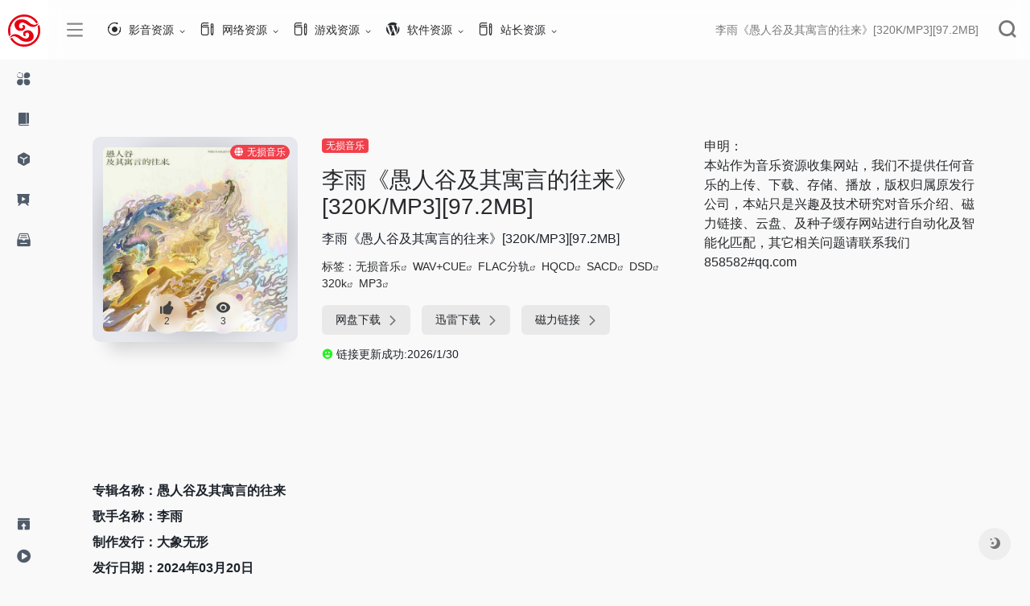

--- FILE ---
content_type: text/html; Charset=utf-8
request_url: http://nnzcdc.com/LoadingNow/1/616338.html
body_size: 75557
content:
<!DOCTYPE html>
<html lang="zh-CN">

<head>
    <meta http-equiv="Content-Type" content="text/html; charset=UTF-8">
    <meta http-equiv="X-UA-Compatible" content="IE=edge, chrome=1">
    <meta name="viewport" content="width=device-width, initial-scale=1.0, minimum-scale=1.0, maximum-scale=1.0, user-scalable=no">
    <title>李雨《愚人谷及其寓言的往来》[320K/MP3][97.2MB] WAV+CUE,WAV整轨,320KMP3,FLAC分轨,DSD黑胶,HI-FI试音,SACD-ISO 更新时间:2026年01月30日</title>
    <meta name="theme-color" content="#f9f9f9">
    <meta name="keywords" content="李雨《愚人谷及其寓言的往来》[320K/MP3][97.2MB],,无损音乐网,无损音乐下载,无损音乐免费下载,320Kmp3下载,无损音乐免费下载网站,音画欣赏,无损音乐,抖音神曲,发烧大碟,DVD-Audio,SACD,A3D,DirectSound 3D,HDCD,VBR,SRS WOW,VQF,EAX,ASF,ASX,WMA,WAX,车载歌曲,试音天碟,Hi-Res,High Definition,高解析音频,HDMI,光纤,5.1声道,TRACK,BGM,MIX,REMIX,LIVE,SINGLE CD,OST,320KMP3,WAV+CUE,WAV整轨,FLAC分轨,DSD黑胶,HI-FI试音,SACD-ISO">
    <meta name="description" content="专辑名称：愚人谷及其寓言的往来歌手名称：李雨制作发行：大象无形发行日期：2024年03月20日专辑语言：国语专辑介绍：注视每一阵风每一行足迹顺从每一次皮肤表面的微动每一句闪烁不定的回音人握着自己永久的课题或接纳或矫... 唱片信息：专辑名称：愚人谷及其寓言的往来歌手名称：李雨制作发行：大象无形发行日期：2024年03月20日专辑语言：国语专辑介绍：注视每一阵风每一行足迹顺从每一次皮肤表面的微动每一句闪烁不定的回音人握着自己永久的课题或接纳或矫饰李雨2024全新创作专辑《愚人谷及其寓言的往来》十则感知存在的黑白寓言以切实体悟，李雨《愚人谷及其寓言的往来》[320K/MP3][97.2MB],李雨《愚人谷及其寓言的往来》[320K/MP3][97.2MB]，李雨《愚人谷及其寓言的往来》[320K/MP3][97.2MB] 更新时间：2026年01月30日，无损音乐网,无损音乐下载,无损音乐免费下载,320Kmp3下载,无损音乐免费下载网站,音画欣赏,无损音乐,抖音神曲,发烧大碟,DVD-Audio,SACD,A3D,DirectSound 3D,HDCD,VBR,SRS WOW,VQF,EAX,ASF,ASX,WMA,WAX,车载歌曲,试音天碟,Hi-Res,High Definition,高解析音频,HDMI,光纤,5.1声道,TRACK,BGM,MIX,REMIX,LIVE,SINGLE CD,OST,320KMP3,WAV+CUE,WAV整轨,FLAC分轨,DSD黑胶,HI-FI试音,SACD-ISO">
    <meta property="og:type" content="Music">
    <meta property="og:url" content="http://www.nnzcdc.com">
    <meta property="og:title" content="兴国资源网 | www.nnzcdc.com">
    <meta property="og:description" content="兴国资源网为广大国内外网友提供一个磁力、网盘分享交流的免费平台，平台所有资源均由网友分享，免费资源包括：HI-FI无损音乐、国内外高清电影、破解软件、网络福利、日韩动漫、站长资源、网站源码、网盘下载、磁力链接等，本站不提供任何软件、音乐、电影、游戏的直接下载，请大家尊重资源版权，不要把资源用于商业用途。找资源认准《兴国资源网》。">
    <meta property="og:image" content="/images/logoh.png">
    <meta property="og:site_name" content="兴国资源网">
    <link rel="shortcut icon" href="/images/favicon.ico">
    <link rel="apple-touch-icon" href="/images/logo.png">
    <script charset="UTF-8" id="LA_COLLECT" src="//sdk.51.la/js-sdk-pro.min.js"></script>
<script>LA.init({id:"3JYFVvKp4PLp9nLM",ck:"3JYFVvKp4PLp9nLM"})</script>
    <link rel="stylesheet" id="wp-block-library-css" href="/images/style.min.css" type="text/css" media="all">
    <link rel="stylesheet" id="iconfont-css" href="/images/iconfont.css" type="text/css" media="all">
    <link rel="stylesheet" id="iconfontd-css" href="/images/font_1620678_en3fnt19so.css" type="text/css" media="all">
    <link rel="stylesheet" id="bootstrap-css" href="/images/bootstrap.min.css" type="text/css" media="all">
    <link rel="stylesheet" id="lightbox-css" href="/images/jquery.fancybox.min.css" type="text/css" media="all">
    <link rel="stylesheet" id="style-css" href="/images/style.css" type="text/css" media="all">
    <link rel="stylesheet" href="/images/he-simple.css">
    <script src="/images/osd.js"></script>
    <script src="/images/he-simple.js"></script>
    <script type="text/javascript" src="/images/jquery.min.js"></script>
    <link rel="canonical" href="http://www.nnzcdc.com/LoadingNow/1/616338.html">
    <style>
        .theiaStickySidebar:after {
        content: "";
        display: table;
        clear: both;
    }
    </style>
</head>

<body class="io-grey-mode">
    <div class="page-container">
        <div id="sidebar" class="sticky sidebar-nav fade mini-sidebar" style="width: 60px;">
            <div class="modal-dialog h-100  sidebar-nav-inner">
                <div class="sidebar-logo border-bottom border-color">
                    <div class="logo overflow-hidden">
                        <a href="/" class="logo-expanded" one-link-mark="yes" title="兴国资源网">
                            <img src="/images/logoh.png" height="40" class="logo-light" alt="兴国资源网">
                        </a>
                        <a href="/" class="logo-collapsed" one-link-mark="yes" title="兴国资源网">
                            <img src="/images/logo.png" height="40" class="logo-light" alt="兴国资源网">
                        </a>
                    </div>
                </div>
                <div class="sidebar-menu flex-fill">
                    <div class="sidebar-scroll">
                        <div class="sidebar-menu-inner">
                            <ul>
                                <li class="sidebar-item">
                                    <a href="javascript:;" class="smooth">
                                        <i class="io io-fuwu icon-fw icon-lg mr-2"></i>
                                        <span>影音资源</span>
                                        <i class="iconfont icon-arrow-r-m sidebar-more text-sm"></i>
                                    </a>
                                    <ul>
                                        <li>
                                            <a href="/LoadingNow/list/1554.html" class="smooth" target="_blank"><span>高清电影</span></a>
                                        </li>
                                        <li>
                                            <a href="/LoadingNow/list/1557.html" class="smooth" target="_blank"><span>高清电影</span></a>
                                        </li>
                                        <li>
                                            <a href="/LoadingNow/list/1561.html" class="smooth" target="_blank"><span>高清MV</span></a>
                                        </li>
                                        <li>
                                            <a href="/LoadingNow/list/1559.html" class="smooth" target="_blank"><span>韩剧美剧</span></a>
                                        </li>
                                    </ul>
                                </li>
                                <li class="sidebar-item">
                                    <a href="javascript:;" one-link-mark="yes">
                                        <i class="io io-book icon-fw icon-lg mr-2"></i>
                                        <span>网络资源</span>
                                        <i class="iconfont icon-arrow-r-m sidebar-more text-sm"></i>
                                    </a>
                                    <ul>
                                        <li>
                                            <a href="/LoadingNow/list/1546.html" class="smooth" target="_blank"><span>福利资源</span></a>
                                        </li>
                                        <li>
                                            <a href="/LoadingNow/list/1595.html" class="smooth" target="_blank"><span>Q币活动</span></a>
                                        </li>
                                        <li>
                                            <a href="/LoadingNow/list/1596.html" class="smooth" target="_blank"><span>Q钻活动</span></a>
                                        </li>
                                        <li>
                                            <a href="/LoadingNow/list/1539.html" class="smooth" target="_blank"><span>QQ教程</span></a>
                                        </li>
                                        <li>
                                            <a href="/LoadingNow/list/1587.html" class="smooth" target="_blank"><span>电脑教程</span></a>
                                        </li>
                                        <li>
                                            <a href="/LoadingNow/list/1588.html" class="smooth" target="_blank"><span>电子商务</span></a>
                                        </li>
                                        <li>
                                            <a href="/LoadingNow/list/1589.html" class="smooth" target="_blank"><span>营销策划</span></a>
                                        </li>
                                        <li>
                                            <a href="/LoadingNow/list/1590.html" class="smooth" target="_blank"><span>淘客微商</span></a>
                                        </li>
                                        <li>
                                            <a href="/LoadingNow/list/1591.html" class="smooth" target="_blank"><span>运营推广</span></a>
                                        </li>
                                    </ul>
                                </li>
                                <li class="sidebar-item">
                                    <a href="javascript:;" one-link-mark="yes">
                                        <i class="io io-app icon-fw icon-lg mr-2"></i>
                                        <span>软件资源</span>
                                        <i class="iconfont icon-arrow-r-m sidebar-more text-sm"></i>
                                    </a>
                                    <ul>
                                        <li>
                                            <a href="/LoadingNow/list/1549.html" class="smooth" target="_blank"><span>破解软件</span></a>
                                        </li>
                                        <li>
                                            <a href="/LoadingNow/list/1550.html" class="smooth" target="_blank"><span>游戏软件</span></a>
                                        </li>
                                        <li>
                                            <a href="/LoadingNow/list/1553.html" class="smooth" target="_blank"><span>易语言源码</span></a>
                                        </li>
                                        <li>
                                            <a href="/LoadingNow/list/1593.html" class="smooth" target="_blank"><span>安卓软件</span></a>
                                        </li>
                                        <li>
                                            <a href="/LoadingNow/list/1594.html" class="smooth" target="_blank"><span>QQ软件</span></a>
                                        </li>
                                    </ul>
                                </li>
                                <li class="sidebar-item">
                                    <a href="javascript:;" one-link-mark="yes">
                                        <i class="io io-yanshi icon-fw icon-lg mr-2"></i>
                                        <span>游戏资源</span>
                                        <i class="iconfont icon-arrow-r-m sidebar-more text-sm"></i>
                                    </a>
                                    <ul>
                                        <li>
                                            <a href="/LoadingNow/list/1583.html" class="smooth" target="_blank"><span>LOL资讯视频</span></a>
                                        </li>
                                        <li>
                                            <a href="/LoadingNow/list/1578.html" class="smooth" target="_blank"><span>CF活动大全</span></a>
                                        </li>
                                        <li>
                                            <a href="/LoadingNow/list/1581.html" class="smooth" target="_blank"><span>LOL最新活动</span></a>
                                        </li>
                                        <li>
                                            <a href="/LoadingNow/list/1592.html" class="smooth" target="_blank"><span>DNF活动资讯</span></a>
                                        </li>
                                        <li>
                                            <a href="/LoadingNow/list/1597.html" class="smooth" target="_blank"><span>王者荣耀</span></a>
                                        </li>
                                    </ul>
                                </li>
                                <li class="sidebar-item">
                                    <a href="javascript:;" one-link-mark="yes">
                                        <i class="io io-sucai1-copy icon-fw icon-lg mr-2"></i>
                                        <span>站长资源</span>
                                        <i class="iconfont icon-arrow-r-m sidebar-more text-sm"></i>
                                    </a>
                                    <ul>
                                        <li>
                                            <a href="/LoadingNow/list/1566.html" class="smooth" target="_blank"><span>网页制作</span></a>
                                        </li>
                                        <li>
                                            <a href="/LoadingNow/list/1567.html" class="smooth" target="_blank"><span>网络编程</span></a>
                                        </li>
                                        <li>
                                            <a href="/LoadingNow/list/1569.html" class="smooth" target="_blank"><span>脚本专栏</span></a>
                                        </li>
                                        <li>
                                            <a href="/LoadingNow/list/1570.html" class="smooth" target="_blank"><span>数据库</span></a>
                                        </li>
                                        <li>
                                            <a href="/LoadingNow/list/1572.html" class="smooth" target="_blank"><span>服务器</span></a>
                                        </li>
                                        <li>
                                            <a href="/LoadingNow/list/1601.html" class="smooth" target="_blank"><span>操作系统</span></a>
                                        </li>
                                        <li>
                                            <a href="/LoadingNow/list/1602.html" class="smooth" target="_blank"><span>网站运营</span></a>
                                        </li>
                                        <li>
                                            <a href="/LoadingNow/list/1603.html" class="smooth" target="_blank"><span>平面设计</span></a>
                                        </li>
                                        <li>
                                            <a href="/LoadingNow/list/1604.html" class="smooth" target="_blank"><span>电脑基础</span></a>
                                        </li>
                                    </ul>
                                </li>
                            </ul>
                        </div>
                    </div>
                </div>
                <div class="border-top py-2 border-color">
                    <div class="flex-bottom">
                        <ul>
                            <li id="menu-item-237" class="menu-item menu-item-type-post_type menu-item-object-page menu-item-237 sidebar-item"><a href="/sitemap.xml">
                                    <i class="io io-tijiao icon-fw icon-lg mr-2"></i>
                                    <span>网站提交</span></a></li>
                            <li id="menu-item-212" class="menu-item menu-item-type-post_type menu-item-object-page menu-item-212 sidebar-item"><a href="/sitemap0.txt">
                                    <i class="io io-caozuoshili icon-fw icon-lg mr-2"></i>
                                    <span>SiteMap</span></a></li>
                        </ul>
                    </div>
                </div>
            </div>
        </div>
        <div class="main-content flex-fill single">
            <div id="header" class="page-header big sticky">
                <div class="navbar navbar-expand-md">
                    <div class="container-fluid p-0">
                        <a href="/" class="navbar-brand d-md-none" one-link-mark="yes">
                            <img src="/images/logo.png" class="logo-light" alt="兴国资源网">
                        </a>
                        <div class="collapse navbar-collapse order-2 order-md-1">
                            <div class="header-mini-btn">
                                <label>
                                    <input id="mini-button" type="checkbox">
                                    <svg viewBox="0 0 100 100" xmlns="http://www.w3.org/2000/svg">
                                        <path class="line--1" d="M0 40h62c18 0 18-20-17 5L31 55"></path>
                                        <path class="line--2" d="M0 50h80"></path>
                                        <path class="line--3" d="M0 60h62c18 0 18 20-17-5L31 45"></path>
                                    </svg>
                                </label>
                            </div>
                            <ul class="navbar-nav site-menu mr-4">
                                <li id="menu-item-284" class="menu-item-has-children menu-item-284"><a target="_blank" href="#">
                                        <i class="io io-gonggongku icon-fw icon-lg mr-2"></i>
                                        <span>影音资源</span></a>
                                    <ul class="sub-menu">
                                        <li id="menu-item-264" class="menu-item-264"><a href="/LoadingNow/list/1554.html" target="_blank">无损音乐</a></li>
                                        <li id="menu-item-285" class="menu-item-285"><a href="/LoadingNow/list/1557.html" target="_blank">高清电影</a></li>
                                        <li id="menu-item-264" class="menu-item-264"><a href="/LoadingNow/list/1561.html" target="_blank">高清MV</a></li>
                                        <li id="menu-item-285" class="menu-item-285"><a href="/LoadingNow/list/1559.html" target="_blank">韩剧美剧</a></li>
                                    </ul>
                                </li>
                                <li id="menu-item-284" class="menu-item-has-children menu-item-284"><a target="_blank" href="#">
                                        <i class="io io-change icon-fw icon-lg mr-2"></i>
                                        <span>网络资源</span></a>
                                    <ul class="sub-menu">
                                        <li id="menu-item-264" class="menu-item-264"><a href="/LoadingNow/list/1546.html" target="_blank">福利资源</a></li>
                                        <li id="menu-item-285" class="menu-item-285"><a href="/LoadingNow/list/1555.html" target="_blank">健康美食</a></li>
                                        <li id="menu-item-264" class="menu-item-264"><a href="/LoadingNow/list/1595.html" target="_blank">Q币活动</a></li>
                                        <li id="menu-item-285" class="menu-item-285"><a href="/LoadingNow/list/1596.html" target="_blank">Q钻活动</a></li>
                                        <li id="menu-item-264" class="menu-item-264"><a href="/LoadingNow/list/1564.html" target="_blank">电商头条</a></li>
                                    </ul>
                                </li>
                                <li id="menu-item-284" class="menu-item-has-children menu-item-284"><a href="#">
                                        <i class="io io-change icon-fw icon-lg mr-2"></i>
                                        <span>游戏资源</span></a>
                                    <ul class="sub-menu">
                                        <li id="menu-item-264" class="menu-item-264"><a href="/LoadingNow/list/1597.html" target="_blank">王者荣耀</a></li>
                                        <li id="menu-item-264" class="menu-item-264"><a href="/LoadingNow/list/1592.html" target="_blank">DNF活动资讯</a></li>
                                        <li id="menu-item-264" class="menu-item-264"><a href="/LoadingNow/list/1581.html" target="_blank">原神、LOL</a></li>
                                        <li id="menu-item-264" class="menu-item-264"><a href="/LoadingNow/list/1578.html" target="_blank">CF活动大全</a></li>
                                        <li id="menu-item-264" class="menu-item-264"><a href="/LoadingNow/list/1583.html" target="_blank">LOL资讯视频</a></li>
                                    </ul>
                                </li>
                                <li id="menu-item-281" class="menu-item-has-children menu-item-281"><a href="#">
                                        <i class="io io-wordpress icon-fw icon-lg mr-2"></i>
                                        <span>软件资源</span></a>
                                    <ul class="sub-menu">
                                        <li id="menu-item-264" class="menu-item-264"><a href="/LoadingNow/list/1549.html" target="_blank">破解软件</a></li>
                                        <li id="menu-item-264" class="menu-item-264"><a href="/LoadingNow/list/1550.html" target="_blank">游戏软件</a></li>
                                        <li id="menu-item-285" class="menu-item-285"><a href="/LoadingNow/list/1593.html" target="_blank">安卓软件</a></li>
                                        <li id="menu-item-285" class="menu-item-285"><a href="/LoadingNow/list/1594.html" target="_blank">QQ软件</a></li>
                                        <li id="menu-item-285" class="menu-item-285"><a href="/LoadingNow/list/1553.html" target="_blank">易语言源码</a></li>
                                        <li id="menu-item-264" class="menu-item-264"><a href="/LoadingNow/list/1536.html" target="_blank">破解教程</a></li>
                                    </ul>
                                </li>
                                <li id="menu-item-284" class="menu-item-has-children menu-item-284"><a href="#">
                                        <i class="io io-change icon-fw icon-lg mr-2"></i>
                                        <span>站长资源</span></a>
                                    <ul class="sub-menu">
                                        <li id="menu-item-264" class="menu-item-264"><a href="/LoadingNow/list/1539.html" target="_blank">QQ教程</a></li>
                                        <li id="menu-item-264" class="menu-item-264"><a href="/LoadingNow/list/1587.html" target="_blank">网络教程</a></li>
                                        <li id="menu-item-264" class="menu-item-264"><a href="/LoadingNow/list/1588.html" target="_blank">电子商务</a></li>
                                        <li id="menu-item-264" class="menu-item-264"><a href="/LoadingNow/list/1589.html" target="_blank">营销策划</a></li>
                                        <li id="menu-item-264" class="menu-item-264"><a href="/LoadingNow/list/1590.html" target="_blank">破解资源</a></li>
                                        <li id="menu-item-264" class="menu-item-264"><a href="/LoadingNow/list/1591.html" target="_blank">运营推广</a></li>
                                        <li id="menu-item-264" class="menu-item-264"><a href="/LoadingNow/list/1566.html" target="_blank">网页制作</a></li>
                                        <li id="menu-item-264" class="menu-item-264"><a href="/LoadingNow/list/1567.html" target="_blank">网络编程</a></li>
                                        <li id="menu-item-285" class="menu-item-285"><a href="/LoadingNow/list/1569.html" target="_blank">脚本专栏</a></li>
                                        <li id="menu-item-285" class="menu-item-285"><a href="/LoadingNow/list/1570.html" target="_blank">数据库</a></li>
                                        <li id="menu-item-285" class="menu-item-285"><a href="/LoadingNow/list/1572.html" target="_blank">服务器</a></li>
                                        <li id="menu-item-285" class="menu-item-285"><a href="/LoadingNow/list/1601.html" target="_blank">操作系统</a></li>
                                        <li id="menu-item-285" class="menu-item-285"><a href="/LoadingNow/list/1602.html" target="_blank">网站运营</a></li>
                                        <li id="menu-item-285" class="menu-item-285"><a href="/LoadingNow/list/1603.html" target="_blank">平面设计</a></li>
                                        <li id="menu-item-285" class="menu-item-285"><a href="/LoadingNow/list/1604.html" target="_blank">电脑基础</a></li>
                                    </ul>
                                </li>
                            </ul>
                        </div>
                        <ul class="nav navbar-menu text-xs order-1 order-md-2">
                            <li class="nav-item mr-3 mr-lg-0 d-none d-lg-block">
                                <div class="text-sm overflowClip_1">
                                    <a href="/LoadingNow/1/616338.html" target="_blank" one-link-mark="yes" title="李雨《愚人谷及其寓言的往来》[320K/MP3][97.2MB]"><span id="hitokoto">
                                            李雨《愚人谷及其寓言的往来》[320K/MP3][97.2MB]
                                        </span></a>
                                </div>
                            </li>
                            <li class="nav-search ml-3 ml-md-4">
                                <a href="javascript:" data-toggle="modal" data-target="#search-modal" one-link-mark="yes"><i class="iconfont icon-search icon-2x"></i></a>
                            </li>
                            <li class="nav-item d-md-none mobile-menu ml-3 ml-md-4">
                                <a href="javascript:" id="sidebar-switch" data-toggle="modal" data-target="#sidebar" one-link-mark="yes"><i class="iconfont icon-classification icon-2x"></i></a>
                            </li>
                        </ul>
                    </div>
                </div>
            </div>
            <div id="content" class="container my-4 my-md-5">
                <div class="row site-content py-4 py-md-5 mb-xl-5 mb-0 mx-xxl-n5">
                    <!-- 网址信息 -->
                    <div class="col-12 col-sm-5 col-md-4 col-lg-3">
                        <div class="siteico">
                            <div class="blur blur-layer" style="background: transparent url(/images/earth.png) no-repeat center center;-webkit-background-size: cover;-moz-background-size: cover;-o-background-size: cover;background-size: cover;animation: rotate 30s linear infinite;"></div>
                            <img class="img-cover" src="/UploadFiles/2021-01-14/31bf52e734cc0499346eb54ef73aa5d6.jpg" alt="李雨《愚人谷及其寓言的往来》[320K/MP3][97.2MB]" title="李雨《愚人谷及其寓言的往来》[320K/MP3][97.2MB]">
                            <div id="country" class="text-xs custom-piece_c_b country-piece loadcountry"><i class="iconfont icon-globe mr-1"></i>无损音乐</div>
                            <div class="tool-actions text-center mt-md-4">
                                <a href="javascript:;" post_like="" data-id="707" class=" btn btn-like btn-icon btn-light rounded-circle p-2 mx-3 mx-md-2 " data-toggle="tooltip" data-placement="top" title="" one-link-mark="yes" data-original-title="点赞">
                                    <span class="flex-column text-height-xs">
                                        <i class="icon-lg iconfont icon-like"></i>
                                        <small class="like-count text-xs mt-1">2</small>
                                    </span>
                                </a>
                                <a href="javascript:;" class="btn-share-toggler btn btn-icon btn-light rounded-circle p-2 mx-3 mx-md-2" data-toggle="tooltip" data-placement="top" title="" one-link-mark="yes" data-original-title="浏览">
                                    <span class="flex-column text-height-xs">
                                        <i class="icon-lg iconfont icon-chakan"></i>
                                        <small class="share-count text-xs mt-1">3</small>
                                    </span>
                                </a>
                            </div>
                        </div>
                    </div>
                    <div class="col mt-4 mt-sm-0">
                        <div class="site-body text-sm">
                            <a class="btn-cat custom_btn-d mb-2" href="/LoadingNow/list/1554.html" one-link-mark="yes" title="无损音乐">无损音乐</a>
                            <div class="site-name h3 my-3">李雨《愚人谷及其寓言的往来》[320K/MP3][97.2MB]</div>
                            <div class="mt-2">
                                <p class="mb-2">李雨《愚人谷及其寓言的往来》[320K/MP3][97.2MB]</p>
                                标签：<span class="mr-1"><a href="/LoadingNow/1/616338.html" rel="tag" one-link-mark="yes" title="李雨《愚人谷及其寓言的往来》[320K/MP3][97.2MB]无损音乐">无损音乐</a><i class="iconfont icon-wailian text-ss"></i></span> <span class="mr-1"><a href="/LoadingNow/1/616338.html" rel="tag" one-link-mark="yes" title="李雨《愚人谷及其寓言的往来》[320K/MP3][97.2MB]WAV+CUE">WAV+CUE</a><i class="iconfont icon-wailian text-ss"></i></span> <span class="mr-1"><a href="/LoadingNow/1/616338.html" rel="tag" one-link-mark="yes" title="李雨《愚人谷及其寓言的往来》[320K/MP3][97.2MB]FLAC分轨">FLAC分轨</a><i class="iconfont icon-wailian text-ss"></i></span> <span class="mr-1"><a href="/LoadingNow/1/616338.html" rel="tag" one-link-mark="yes" title="李雨《愚人谷及其寓言的往来》[320K/MP3][97.2MB]HQCD">HQCD</a><i class="iconfont icon-wailian text-ss"></i></span> <span class="mr-1"><a href="/LoadingNow/1/616338.html" rel="tag" one-link-mark="yes" title="李雨《愚人谷及其寓言的往来》[320K/MP3][97.2MB]SACD">SACD</a><i class="iconfont icon-wailian text-ss"></i></span> <span class="mr-1"><a href="/LoadingNow/1/616338.html" rel="tag" one-link-mark="yes" title="李雨《愚人谷及其寓言的往来》[320K/MP3][97.2MB]DSD">DSD</a><i class="iconfont icon-wailian text-ss"></i></span> <span class="mr-1"><a href="/LoadingNow/1/616338.html" rel="tag" one-link-mark="yes" title="李雨《愚人谷及其寓言的往来》[320K/MP3][97.2MB]320k">320k</a><i class="iconfont icon-wailian text-ss"></i></span> <span class="mr-1"><a href="/LoadingNow/1/616338.html" rel="tag" one-link-mark="yes" title="李雨《愚人谷及其寓言的往来》[320K/MP3][97.2MB]MP3">MP3</a><i class="iconfont icon-wailian text-ss"></i></span>
                                <div class="site-go mt-3">
                                    <span class="site-go-url">
                                        <a style="margin-right: 10px;" href="/LoadingNow/1/616338.html" title="李雨《愚人谷及其寓言的往来》[320K/MP3][97.2MB]网盘下载" target="_blank" class="btn btn-arrow" one-link-mark="yes"><span>网盘下载<i class="iconfont icon-arrow-r-m"></i></span></a>
                                        <a style="margin-right: 10px;" href="/LoadingNow/1/616338.html" title="李雨《愚人谷及其寓言的往来》[320K/MP3][97.2MB]迅雷下载" target="_blank" class="btn btn-arrow" one-link-mark="yes"><span>迅雷下载<i class="iconfont icon-arrow-r-m"></i></span></a>
                                        <a style="margin-right: 10px;" href="/LoadingNow/1/616338.html" title="李雨《愚人谷及其寓言的往来》[320K/MP3][97.2MB]磁力链接" target="_blank" class="btn btn-arrow" one-link-mark="yes"><span>磁力链接<i class="iconfont icon-arrow-r-m"></i></span></a>
                                    </span>
                                </div>
                                <p id="check_s" class="text-sm" style=""><i class="iconfont icon-smiley-circle mr-1" style="color:#26f123"></i>链接更新成功:2026/1/30</p>
                            </div>
                        </div>
                    </div>
                    <!-- 网址信息 end -->
                    <div class="col-12 col-md-12 col-lg-4 mt-4 mt-lg-0">
                        <div class="apd apd-right">申明： <br>本站作为音乐资源收集网站，我们不提供任何音乐的上传、下载、存储、播放，版权归属原发行公司，本站只是兴趣及技术研究对音乐介绍、磁力链接、云盘、及种子缓存网站进行自动化及智能化匹配，其它相关问题请联系我们 858582#qq.com</div>
                    </div>
                </div>
                <div class="panel site-content card transparent">
                    <div class="card-body p-0">
                        <div class="panel-body my-4 ">
                            <p><div id="MyContent"><p><strong><span>专辑名称：愚人谷及其寓言的往来</span><br><span>歌手名称：李雨</span><br><span>制作发行：大象无形</span><br><span>发行日期：2024年03月20日</span><br><span>专辑语言：国语</span></span></strong><span></span></span><span><br><br><strong>专辑介绍：</span></strong></span><br><br><span>注视</span><br><br><span>每一阵风 每一行足迹</span><br><br><span>顺从</span><br><br><span>每一次皮肤表面的微动</span><br><br><span>每一句闪烁不定的回音</span><br><br><span>人握着自己永久的课题</span><br><br><span>或接纳 或矫饰</span><br><br><span>李雨2024全新创作专辑《愚人谷及其寓言的往来》</span><br><br><span>十则感知存在的黑白寓言</span><br><br><span>以切实体悟抵达生命深处</span><br><br><span>在这里，在诉说给生命中极端感受时刻的故事里，大雨无缘无故骤停又逃窜。一个游荡的影子匿于此，呼吸间虚构出明晃晃的阵阵白雾，白得像最幽静的水，就这样朝它的源头涌来，恍惚着注定发生的一切。</span><br><br><span>当暴风雨短暂止息之后，伴随人们行走留下的每道痕迹，故事重又被诚实编写，忠于另一种形式的自然、崭新，着色时极其浪漫，或极其狠毒。而在时间被命名之后，时间里的人从更多被命名的物体中得到启示，所有的勇气与信念，忏悔，爱与暴力，过往的延续，完整俨如一条横跨深谷的河。</span><br><br><span>有人侥幸洞察生活的奥义且触碰到某种迷人的确定性，就有人在另一边轻率地迷失。但更可能，这启示根本无足轻重。也许在挖掘事情残忍的真相之余，我们轻轻拂去上面的灰尘，恰如其分地忍受着同样的错误。最终错误的声音也在深谷里逐渐清晰起来，不是宏大的曲，只是一面镜子的碎裂。</span><br><br><span>*黑寓言·《暗礁》</span><br><br><span>鱼同你洄游，悄无声息。</span><br><br><span>如果航行意味着凄惶的冒险，去交付所有妥帖之物。</span><br><br><span>如果你也曾被赐予一场风暴，一支永不消弭的钢琴曲，在险境到来时跟命运立约，彼此暧昧地交缠，解放比呼吸更为真切的力量与体悟。</span><br><br><span>得以，晃动着许多悬而未决的夜，而握住其中一角便握住了恐惧的牙齿，如海间巨浪。</span><br><br><span>瞧不见的礁石已不再要紧了，因你是裂损的船只，是勇敢的座右铭。</span><br><br><span>*黑寓言·《玻璃屋》</span><br><br><span>雨后，玻璃组成的一个个屋子偌大拥挤，我们在其中四目相对，像许多枚闪烁的蝴蝶，透明得难以辨认。</span><br><br><span>因为玻璃把声音隔绝，嘴唇就成了干瘪的果皮，不必发出疑问与叹息，不必承载他人的影子，穿透屏障。</span><br><br><span>于是我们开始用手比划，假意交谈，然后是沉默。</span><br><br><span>它沉默你我。</span><br><br><span>有时，话语只不过是形式的精美，巧妙造出一座软塌塌的桥梁。</span><br><br><span>好比那些对话来来往往，暗藏玄机，蕴含着一个人所能得到的，但却也许难以得到的回应。</span><br><br><span>雨后我们在玻璃屋四目相对，伸出双手，以为那就是全部。</span><br><br><span>*白寓言·《洞中人》</span><br><br><span>他守在空空的洞穴，背影简单明了，孤单地生活，打猎，种植和挖洞。</span><br><br><span>用一双沉睡的眼睛，长久注视着，好似要从劳作中请求时间的一处庇护所，使人惊觉消失的此后是否都会不复存在，而后在雪与雪之间，记起了遗忘。</span><br><br><span>记起这片森林里，他仍以近乎古老的方式运转，却不是什么永恒，不是守望者真正的难题，也不是部落里更为神秘的故事。</span><br><br><span>还给他安静，他生活的陷阱，况且这最后的叹息实在太轻，一如一颗石子于水中激起的涟漪。</span><br><br><span>*白寓言·《虚构的故事》</span><br><br><span>花摊开双手，在树丛，在晦暗的梦境边缘，所以不会有一处肌肤弥合得如此忧伤。</span><br><br><span>而你常常观看和人的缝隙，状似精灵藏身关系的每一个命题，翅膀裹着翅膀，有时变大，有时缩小。</span><br><br><span>一如事物存在就并非完全静止。</span><br><br><span>是否这等同于幻觉染上了旖旎的惩罚，让揉皱成纸团的时刻都要一再接近风，穿过雨。</span><br><br><span>也许你必须试着习惯那只倾倒半空的旧铃铛，在关系与关系里，在缝隙与缝隙之间。</span><br><br><span>但世上一定有什么无需那么真实，你流连梦中，惶恐而坚定地去爱。</span><br><br><span>*黑寓言·《花期的凶手》</span><br><br><span>冷暖之间，你傲慢地调用谎言，拎上匕首以甜蜜的汁水浇灌，然后缓缓吐出一个字：爱。</span><br><br><span>爱她的悲哀与胆怯，美丽与衰败。</span><br><br><span>曾经，她还可以认清根茎，叶子，花萼，身体里每一个细小的部分。</span><br><br><span>在明媚的季节，她如此微笑着抖落阳光，如同抖落自己。</span><br><br><span>也许爱与恨原本，是同一个字，同一捧土，同一双生茧的手在来回抽打着，直到她再也不能承受自己的凋零。</span><br><br><span>你在花园中像一场案件的凶手般踱步，而她已没有多余的勇气，指向反抗。</span><br><br><span>*黑寓言·《富翁》</span><br><br><span>狂欢，或者唤来虔诚的信徒！</span><br><br><span>偶尔也用泥土里埋着的宝藏肆意飘洒整座城市，如泣如诉。</span><br><br><span>他的泪珠灿烂得像粒粒小麦骚动，朝黄昏唾出去最后一丝爱。</span><br><br><span>于是，幸与不幸都始终杂糅在一起，变作银币盈满快活的身躯。</span><br><br><span>请相信只有一种声音，只有一种声音从这骨头迸发，直直掉进以财富命名的河流，势必诙谐，势必为每位观众跳起舞，犹如摒弃一件真正的衣服。</span><br><br><span>至此傲慢似金，谎言和泪似金，微笑似金。</span><br><br><span>*黑寓言·《施恩座》</span><br><br><span>我们挖出蛇的心脏，从雕像手中，大着胆子窃一点祝福。</span><br><br><span>可神没听见这声音，那是火，是脚链，是受难曲，是苦役犯的姓名，是无罪的生。</span><br><br><span>神没听见。</span><br><br><span>究竟是什么让链条变得如此沉，和血的重量一样沉，和你我的忏悔一样沉。</span><br><br><span>齐聚在此处的每张脸庞，举着自己一生的错误，小心排队等待。</span><br><br><span>所以，我们近乎绝望的幸福，是否真的能够换取一把十字架。</span><br><br><span>所以在地上，我们屈膝，练习告解，我们屈膝，彼此背负。</span><br><br><span>我们领受着恩典，像住进神的宫殿。</span><br><br><span>*白寓言·《骆驼》</span><br><br><span>绿洲与沙漠穿插身体。</span><br><br><span>亲爱的旅人，当你轻盈似在绿洲，试图以切割痛苦之痕般稚嫩地，封存记忆，不肯触碰。</span><br><br><span>原来不止蜃楼，目力无法穷尽的沙海与足迹，都一样看作幻象。</span><br><br><span>但你沉重如居沙漠，携带明亮的伤口，迟缓地迁徙，迟缓地找寻，或绕回生命开头。</span><br><br><span>而后于庸常的具体中发觉——</span><br><br><span>这些日夜绷紧的，这些反复咀嚼的，也将堆叠成流动的养料。</span><br><br><span>*白寓言·《山顶孤独的气象员》</span><br><br><span>万物伊始，大雨如注。</span><br><br><span>她只是那样站在一旁，观察着，观察在闪电无辜地吟唱下，一朵云如何吞进另一朵云。</span><br><br><span>山远远地坐着，远远地，临摹沉默的迹象，或向西摆动的叶子，或草之上挂着的露，也许她的生活是生活的启示。</span><br><br><span>并且，这总会亲吻她的湛蓝天空，蓝得逐渐像一道道谜题。</span><br><br><span>冬春更迭，同一个冰块反复烧着，她收集暗语，收集越来越重的呼吸，用上手指，耳朵，树木般忧郁且平静的心。</span><br><br><span>万物伊始，她是身在山顶的气象员，她生于寂寞的眼睛。</span><br><br><span>*白寓言·《不落的星》</span><br><br><span>你已决定继续，重新擦净了记忆的灰尘。</span><br><br><span>夜晚时分，星星总会悬着，在每一双耳朵前，搂紧你失措的心弦。</span><br><br><span>那么你要攥住它如攥住一枚护身符，然后弹奏动人的哀歌，永不停歇。</span><br><br><span>而你已决定继续。</span><br><br><span>比如，仅仅安静地诵出自己，掌握蹚过一道又一道河流的秘诀。</span><br><br><span>再比如命运在命运的确信，你在你薄如蝉翼的手指间旋转着，以一把古铜色的琴，果决并轻柔。</span><br><br><span>众人甘愿成为风的奴仆，你来时就已经散在风里。</span><br><br><strong>专辑曲目：</span></strong></span><br><br><span>01 - 暗礁</span><br><span>02 - 玻璃屋</span><br><span>03 - 洞中人</span><br><span>04 - 虚构的故事</span><br><span>05 - 花期的凶手</span><br><span>06 - 富翁</span><br><span>07 - 施恩座</span><br><span>08 - 骆驼</span><br><span>09 - 山顶孤独的气象员</span><br><span>10 - 不落的星</span><br><br><strong>在线试听：</span></strong></span><br></span><span>https://y.qq.com/n/ryqq/albumDetail/002Ww4ra34YuD4</span></p><br><div class="attachlist"><span>1 </span><hr /><a href="https://btbtt29.com/attach-download-fid-953-aid-6418633.htm" target="_blank" rel="nofollow">点这里下载.txt</a>0 金币161B322 次1月前<hr />         <div></div>
</p>
                            <p><a class="external" href="/LoadingNow/1/616338.html" title="" target="_blank" one-link-mark="yes"></a></p>
                        </div>
                    </div>
                </div>
                <a href="/LoadingNow/list/1554.html" one-link-mark="yes" title="无损音乐全新大碟">
                    <h4 class="text-gray text-lg my-4"><i class="site-tag iconfont icon-tag icon-lg mr-1"></i>全新大碟</h4>
                </a>
                <div class="row mb-n4 customize-site"> 
                    <div class="url-card col-6 col-sm-6 col-md-4 ">
                        <div class="url-body default">
                            <a href="/LoadingNow/1/628692.html" data-id="63" data-url="/LoadingNow/1/628692.html" class="card no-c  mb-4 site-63" data-toggle="tooltip" data-placement="bottom" title="" one-link-mark="yes" data-original-title="群星《奔赴！万人现场 第2期》[FLAC/分轨][518.87MB]">
                                <div class="card-body">
                                    <div class="url-content d-flex align-items-center">
                                        <div class="url-img rounded-circle mr-2 d-flex align-items-center justify-content-center">
                                            <img class="lazy loaded" src="/images/cdmark.png" data-src="/images/cdmark.png" alt="群星《奔赴！万人现场&nbsp;第2期》[FLAC/分" data-was-processed="true">
                                        </div>
                                        <div class="url-info flex-fill">
                                            <div class="text-sm overflowClip_1">
                                                <strong>群星《奔赴！万人现场&nbsp;第2期》[FLAC/分</strong>
                                            </div>
                                            <p class="overflowClip_1 m-0 text-muted text-xs">群星《奔赴！万人现场 第2期》[FLAC/分轨][518.87MB]</p>
                                        </div>
                                    </div>
                                </div>
                            </a>
                        </div>
                    </div>

                    <div class="url-card col-6 col-sm-6 col-md-4 ">
                        <div class="url-body default">
                            <a href="/LoadingNow/1/628691.html" data-id="63" data-url="/LoadingNow/1/628691.html" class="card no-c  mb-4 site-63" data-toggle="tooltip" data-placement="bottom" title="" one-link-mark="yes" data-original-title="群星《奇妙浪一夏 (上海迪士尼度假区音乐)》[320K/MP3][43.91MB]">
                                <div class="card-body">
                                    <div class="url-content d-flex align-items-center">
                                        <div class="url-img rounded-circle mr-2 d-flex align-items-center justify-content-center">
                                            <img class="lazy loaded" src="/images/cdmark.png" data-src="/images/cdmark.png" alt="群星《奇妙浪一夏&nbsp;(上海迪士尼度假区音" data-was-processed="true">
                                        </div>
                                        <div class="url-info flex-fill">
                                            <div class="text-sm overflowClip_1">
                                                <strong>群星《奇妙浪一夏&nbsp;(上海迪士尼度假区音</strong>
                                            </div>
                                            <p class="overflowClip_1 m-0 text-muted text-xs">群星《奇妙浪一夏 (上海迪士尼度假区音乐)》[320K/MP3][43.91MB]</p>
                                        </div>
                                    </div>
                                </div>
                            </a>
                        </div>
                    </div>

                    <div class="url-card col-6 col-sm-6 col-md-4 ">
                        <div class="url-body default">
                            <a href="/LoadingNow/1/628690.html" data-id="63" data-url="/LoadingNow/1/628690.html" class="card no-c  mb-4 site-63" data-toggle="tooltip" data-placement="bottom" title="" one-link-mark="yes" data-original-title="群星《奇妙浪一夏 (上海迪士尼度假区音乐)》[FLAC/分轨][140.49MB]">
                                <div class="card-body">
                                    <div class="url-content d-flex align-items-center">
                                        <div class="url-img rounded-circle mr-2 d-flex align-items-center justify-content-center">
                                            <img class="lazy loaded" src="/images/cdmark.png" data-src="/images/cdmark.png" alt="群星《奇妙浪一夏&nbsp;(上海迪士尼度假区音" data-was-processed="true">
                                        </div>
                                        <div class="url-info flex-fill">
                                            <div class="text-sm overflowClip_1">
                                                <strong>群星《奇妙浪一夏&nbsp;(上海迪士尼度假区音</strong>
                                            </div>
                                            <p class="overflowClip_1 m-0 text-muted text-xs">群星《奇妙浪一夏 (上海迪士尼度假区音乐)》[FLAC/分轨][140.49MB]</p>
                                        </div>
                                    </div>
                                </div>
                            </a>
                        </div>
                    </div>

                    <div class="url-card col-6 col-sm-6 col-md-4 ">
                        <div class="url-body default">
                            <a href="/LoadingNow/1/628689.html" data-id="63" data-url="/LoadingNow/1/628689.html" class="card no-c  mb-4 site-63" data-toggle="tooltip" data-placement="bottom" title="" one-link-mark="yes" data-original-title="【古典音乐】詹姆斯·高威《季节》1993[WAV+CUE]">
                                <div class="card-body">
                                    <div class="url-content d-flex align-items-center">
                                        <div class="url-img rounded-circle mr-2 d-flex align-items-center justify-content-center">
                                            <img class="lazy loaded" src="/images/cdmark.png" data-src="/images/cdmark.png" alt="【古典音乐】詹姆斯·高威《季节》1993" data-was-processed="true">
                                        </div>
                                        <div class="url-info flex-fill">
                                            <div class="text-sm overflowClip_1">
                                                <strong>【古典音乐】詹姆斯·高威《季节》1993</strong>
                                            </div>
                                            <p class="overflowClip_1 m-0 text-muted text-xs">【古典音乐】詹姆斯·高威《季节》1993[WAV+CUE]</p>
                                        </div>
                                    </div>
                                </div>
                            </a>
                        </div>
                    </div>

                    <div class="url-card col-6 col-sm-6 col-md-4 ">
                        <div class="url-body default">
                            <a href="/LoadingNow/1/628688.html" data-id="63" data-url="/LoadingNow/1/628688.html" class="card no-c  mb-4 site-63" data-toggle="tooltip" data-placement="bottom" title="" one-link-mark="yes" data-original-title="贝拉芳蒂《卡里普索之王》SACD[WAV+CUE]">
                                <div class="card-body">
                                    <div class="url-content d-flex align-items-center">
                                        <div class="url-img rounded-circle mr-2 d-flex align-items-center justify-content-center">
                                            <img class="lazy loaded" src="/images/cdmark.png" data-src="/images/cdmark.png" alt="贝拉芳蒂《卡里普索之王》SACD[WAV+CU" data-was-processed="true">
                                        </div>
                                        <div class="url-info flex-fill">
                                            <div class="text-sm overflowClip_1">
                                                <strong>贝拉芳蒂《卡里普索之王》SACD[WAV+CU</strong>
                                            </div>
                                            <p class="overflowClip_1 m-0 text-muted text-xs">贝拉芳蒂《卡里普索之王》SACD[WAV+CUE]</p>
                                        </div>
                                    </div>
                                </div>
                            </a>
                        </div>
                    </div>

                    <div class="url-card col-6 col-sm-6 col-md-4 ">
                        <div class="url-body default">
                            <a href="/LoadingNow/1/628687.html" data-id="63" data-url="/LoadingNow/1/628687.html" class="card no-c  mb-4 site-63" data-toggle="tooltip" data-placement="bottom" title="" one-link-mark="yes" data-original-title="小骆驼-《草原狼2(蓝光CD)》[原抓WAV+CUE]">
                                <div class="card-body">
                                    <div class="url-content d-flex align-items-center">
                                        <div class="url-img rounded-circle mr-2 d-flex align-items-center justify-content-center">
                                            <img class="lazy loaded" src="/images/cdmark.png" data-src="/images/cdmark.png" alt="小骆驼-《草原狼2(蓝光CD)》[原抓WAV+" data-was-processed="true">
                                        </div>
                                        <div class="url-info flex-fill">
                                            <div class="text-sm overflowClip_1">
                                                <strong>小骆驼-《草原狼2(蓝光CD)》[原抓WAV+</strong>
                                            </div>
                                            <p class="overflowClip_1 m-0 text-muted text-xs">小骆驼-《草原狼2(蓝光CD)》[原抓WAV+CUE]</p>
                                        </div>
                                    </div>
                                </div>
                            </a>
                        </div>
                    </div>

                    <div class="url-card col-6 col-sm-6 col-md-4 ">
                        <div class="url-body default">
                            <a href="/LoadingNow/1/628686.html" data-id="63" data-url="/LoadingNow/1/628686.html" class="card no-c  mb-4 site-63" data-toggle="tooltip" data-placement="bottom" title="" one-link-mark="yes" data-original-title="群星《欢迎来到我身边 电影原声专辑》[320K/MP3][105.02MB]">
                                <div class="card-body">
                                    <div class="url-content d-flex align-items-center">
                                        <div class="url-img rounded-circle mr-2 d-flex align-items-center justify-content-center">
                                            <img class="lazy loaded" src="/images/cdmark.png" data-src="/images/cdmark.png" alt="群星《欢迎来到我身边&nbsp;电影原声专辑》" data-was-processed="true">
                                        </div>
                                        <div class="url-info flex-fill">
                                            <div class="text-sm overflowClip_1">
                                                <strong>群星《欢迎来到我身边&nbsp;电影原声专辑》</strong>
                                            </div>
                                            <p class="overflowClip_1 m-0 text-muted text-xs">群星《欢迎来到我身边 电影原声专辑》[320K/MP3][105.02MB]</p>
                                        </div>
                                    </div>
                                </div>
                            </a>
                        </div>
                    </div>

                    <div class="url-card col-6 col-sm-6 col-md-4 ">
                        <div class="url-body default">
                            <a href="/LoadingNow/1/628685.html" data-id="63" data-url="/LoadingNow/1/628685.html" class="card no-c  mb-4 site-63" data-toggle="tooltip" data-placement="bottom" title="" one-link-mark="yes" data-original-title="群星《欢迎来到我身边 电影原声专辑》[FLAC/分轨][480.9MB]">
                                <div class="card-body">
                                    <div class="url-content d-flex align-items-center">
                                        <div class="url-img rounded-circle mr-2 d-flex align-items-center justify-content-center">
                                            <img class="lazy loaded" src="/images/cdmark.png" data-src="/images/cdmark.png" alt="群星《欢迎来到我身边&nbsp;电影原声专辑》" data-was-processed="true">
                                        </div>
                                        <div class="url-info flex-fill">
                                            <div class="text-sm overflowClip_1">
                                                <strong>群星《欢迎来到我身边&nbsp;电影原声专辑》</strong>
                                            </div>
                                            <p class="overflowClip_1 m-0 text-muted text-xs">群星《欢迎来到我身边 电影原声专辑》[FLAC/分轨][480.9MB]</p>
                                        </div>
                                    </div>
                                </div>
                            </a>
                        </div>
                    </div>

                    <div class="url-card col-6 col-sm-6 col-md-4 ">
                        <div class="url-body default">
                            <a href="/LoadingNow/1/628684.html" data-id="63" data-url="/LoadingNow/1/628684.html" class="card no-c  mb-4 site-63" data-toggle="tooltip" data-placement="bottom" title="" one-link-mark="yes" data-original-title="雷婷《梦里蓝天HQⅡ》 2023头版限量编号低速原抓[WAV+CUE][463M]">
                                <div class="card-body">
                                    <div class="url-content d-flex align-items-center">
                                        <div class="url-img rounded-circle mr-2 d-flex align-items-center justify-content-center">
                                            <img class="lazy loaded" src="/images/cdmark.png" data-src="/images/cdmark.png" alt="雷婷《梦里蓝天HQⅡ》&nbsp;2023头版限量编" data-was-processed="true">
                                        </div>
                                        <div class="url-info flex-fill">
                                            <div class="text-sm overflowClip_1">
                                                <strong>雷婷《梦里蓝天HQⅡ》&nbsp;2023头版限量编</strong>
                                            </div>
                                            <p class="overflowClip_1 m-0 text-muted text-xs">雷婷《梦里蓝天HQⅡ》 2023头版限量编号低速原抓[WAV+CUE][463M]</p>
                                        </div>
                                    </div>
                                </div>
                            </a>
                        </div>
                    </div>
</div>
            </div>
            
            <div id="content" class="container my-4 my-md-5">
                <div class="panel card">
                    <div class="card-body">
                        <div class="panel-header mb-4">
                            <h1 class="h3">更新日志</h1>
                        </div>
                        <div class="panel-body mt-2">
                            <div id="accordionExample" class="accordion">
                                <div class="card">
                                    <div class="card-body py-3" data-toggle="collapse" data-target="#collapse1" aria-expanded="true" aria-controls="collapse1">2026年01月30日</div>
                                </div>
                                                    <div id="collapse1" class="collapse show" data-parent="#accordionExample">
                        <ol>
 
                            <li><a class="external" href="/LoadingNow/1/628692.html" title="群星《奔赴！万人现场 第2期》[FLAC/分轨][518.87MB]" target="_blank">群星《奔赴！万人现场 第2期》[FLAC/分轨][518.87MB]</a></li>
 
                            <li><a class="external" href="/LoadingNow/1/628691.html" title="群星《奇妙浪一夏 (上海迪士尼度假区音乐)》[320K/MP3][43.91MB]" target="_blank">群星《奇妙浪一夏 (上海迪士尼度假区音乐)》[320K/MP3][43.91MB]</a></li>
 
                            <li><a class="external" href="/LoadingNow/1/628690.html" title="群星《奇妙浪一夏 (上海迪士尼度假区音乐)》[FLAC/分轨][140.49MB]" target="_blank">群星《奇妙浪一夏 (上海迪士尼度假区音乐)》[FLAC/分轨][140.49MB]</a></li>
 
                            <li><a class="external" href="/LoadingNow/1/628689.html" title="【古典音乐】詹姆斯·高威《季节》1993[WAV+CUE]" target="_blank">【古典音乐】詹姆斯·高威《季节》1993[WAV+CUE]</a></li>
 
                            <li><a class="external" href="/LoadingNow/1/628688.html" title="贝拉芳蒂《卡里普索之王》SACD[WAV+CUE]" target="_blank">贝拉芳蒂《卡里普索之王》SACD[WAV+CUE]</a></li>

                        </ol>
                    </div>
                    <div class="card">
                        <div class="card-body py-3" data-toggle="collapse" data-target="#collapse2" aria-expanded="false" aria-controls="collapse2">2026年01月30日</div>
                    </div>
                    <div id="collapse2" class="collapse" data-parent="#accordionExample">
                        <ol>
 
                            <li><a class="external" href="/LoadingNow/1/628687.html" title="小骆驼-《草原狼2(蓝光CD)》[原抓WAV+CUE]" target="_blank">小骆驼-《草原狼2(蓝光CD)》[原抓WAV+CUE]</a></li>
 
                            <li><a class="external" href="/LoadingNow/1/628686.html" title="群星《欢迎来到我身边 电影原声专辑》[320K/MP3][105.02MB]" target="_blank">群星《欢迎来到我身边 电影原声专辑》[320K/MP3][105.02MB]</a></li>
 
                            <li><a class="external" href="/LoadingNow/1/628685.html" title="群星《欢迎来到我身边 电影原声专辑》[FLAC/分轨][480.9MB]" target="_blank">群星《欢迎来到我身边 电影原声专辑》[FLAC/分轨][480.9MB]</a></li>
 
                            <li><a class="external" href="/LoadingNow/1/628684.html" title="雷婷《梦里蓝天HQⅡ》 2023头版限量编号低速原抓[WAV+CUE][463M]" target="_blank">雷婷《梦里蓝天HQⅡ》 2023头版限量编号低速原抓[WAV+CUE][463M]</a></li>
 
                            <li><a class="external" href="/LoadingNow/1/628683.html" title="群星《2024好听新歌42》AI调整音效【WAV分轨】" target="_blank">群星《2024好听新歌42》AI调整音效【WAV分轨】</a></li>
 
                            <li><a class="external" href="/LoadingNow/1/628682.html" title="王思雨-《思念陪着鸿雁飞》WAV" target="_blank">王思雨-《思念陪着鸿雁飞》WAV</a></li>
 
                            <li><a class="external" href="/LoadingNow/1/628681.html" title="王思雨《喜马拉雅HQ》头版限量编号[WAV+CUE]" target="_blank">王思雨《喜马拉雅HQ》头版限量编号[WAV+CUE]</a></li>
 
                            <li><a class="external" href="/LoadingNow/1/628680.html" title="李健《无时无刻》[WAV+CUE][590M]" target="_blank">李健《无时无刻》[WAV+CUE][590M]</a></li>
 
                            <li><a class="external" href="/LoadingNow/1/628679.html" title="陈奕迅《酝酿》[WAV分轨][502M]" target="_blank">陈奕迅《酝酿》[WAV分轨][502M]</a></li>
 
                            <li><a class="external" href="/LoadingNow/1/628678.html" title="卓依婷《化蝶》2CD[WAV+CUE][1.1G]" target="_blank">卓依婷《化蝶》2CD[WAV+CUE][1.1G]</a></li>
 
                            <li><a class="external" href="/LoadingNow/1/628677.html" title="群星《吉他王(黑胶CD)》[WAV+CUE]" target="_blank">群星《吉他王(黑胶CD)》[WAV+CUE]</a></li>
 
                            <li><a class="external" href="/LoadingNow/1/628676.html" title="齐秦《穿乐(穿越)》[WAV+CUE]" target="_blank">齐秦《穿乐(穿越)》[WAV+CUE]</a></li>
 
                            <li><a class="external" href="/LoadingNow/1/628675.html" title="发烧珍品《数位CD音响测试-动向效果（九）》【WAV+CUE】" target="_blank">发烧珍品《数位CD音响测试-动向效果（九）》【WAV+CUE】</a></li>
 
                            <li><a class="external" href="/LoadingNow/1/628674.html" title="邝美云《邝美云精装歌集》[DSF][1.6G]" target="_blank">邝美云《邝美云精装歌集》[DSF][1.6G]</a></li>
 
                            <li><a class="external" href="/LoadingNow/1/628673.html" title="吕方《爱一回伤一回》[WAV+CUE][454M]" target="_blank">吕方《爱一回伤一回》[WAV+CUE][454M]</a></li>

                        </ol>
                    </div>
                            </div>
                        </div>
                    </div>
                </div>
            </div>
            <div class="container apd apd-footer">
                <h4 class="text-gray text-lg mb-4">
                    <i class="iconfont icon-book-mark-line icon-lg mr-2" id="friendlink"></i>友情链接 </h4>
                <div class="friendlink text-xs card">
                    <div class="card-body">
                        <a href="http://www.imxmx.com/" title="杰晶网络" target="_blank">杰晶网络</a>
                        <a href="http://www.ddrfans.com/" title="DDR爱好者之家" target="_blank">DDR爱好者之家</a>
                        <a href="http://www.nqtax.com/" title="桃源资源网" target="_blank">桃源资源网</a>
                        <a href="http://www.escxy.com/" title="杰网资源" target="_blank">杰网资源</a>
                        <a href="http://www.hznty.com/" title="MicroAirGrinder" target="_blank">MicroAirGrinder</a>
                        <a href="http://www.nqxw.com/" title="南强小屋" target="_blank">南强小屋</a>
                        <a href="http://www.bzswh.com/" title="幽灵资源网" target="_blank">幽灵资源网</a>
                        <a href="http://www.200059.com/" title="相思资源网" target="_blank">相思资源网</a>
                        <a href="http://www.htccd.com/" title="明霞山资源网" target="_blank">明霞山资源网</a>
                        <a href="http://www.nmgbbs.com/" title="内蒙古资源网" target="_blank">内蒙古资源网</a>
                        <a href="http://www.paidiu.com/" title="黑松山资源网" target="_blank">黑松山资源网</a>
                        <a href="http://www.zqyou.com/" title="大旗谷资源网" target="_blank">大旗谷资源网</a>
                        <a href="http://www.syssdc.com/" title="常春岛资源网" target="_blank">常春岛资源网</a>
                        <a href="http://www.zgmyg.com/" title="岱庙资源网" target="_blank">岱庙资源网</a>
                        <a href="/" title="兴国资源网" target="_blank">兴国资源网</a>
                        <a href="http://www.csstdc.com/" title="HerbalExtract" target="_blank">HerbalExtract</a>
                        <a href="http://www.hbtsch.com/" title="蝙蝠岛资源网" target="_blank">蝙蝠岛资源网</a>
                        <a href="http://www.dyhadc.com/" title="白云城资源网" target="_blank">白云城资源网</a>
                        <a href="http://www.wosibo.com/" title="天枫庄资源网" target="_blank">天枫庄资源网</a>
                        <a href="http://www.whwtcm.com/" title="无争山庄资源网" target="_blank">无争山庄资源网</a>
                        <a href="http://www.sccsvx.com/" title="HerbalExtracts" target="_blank">HerbalExtracts</a>
                        <a href="http://www.nbddc.com/" title="FoodColouring" target="_blank">FoodColouring</a>
                        <a href="http://www.hcban.com/" title="NaturalHerbal" target="_blank">NaturalHerbal</a>
                        <a href="http://www.qnjia.com/" title="HerbalOnline" target="_blank">HerbalOnline</a>
                        <a href="http://www.yaopr.com/" title="NaturalColouring" target="_blank">NaturalColouring</a>
                        <a href="#" target="_blank" title="更多链接">更多链接</a>
                    </div>
                </div>
            </div>
            <div class="container apd apd-footer">兴国资源网 Design By www.nnzcdc.com</div>
            <footer class="main-footer footer-type-1 text-xs" style="">
                <div id="footer-tools" class="d-flex flex-column">
                    <a href="javascript:" id="go-to-up" class="btn rounded-circle go-up m-1" rel="go-top" one-link-mark="yes" style="display: none;">
                        <i class="iconfont icon-to-up"></i>
                    </a>
                    <a href="javascript:" id="switch-mode" class="btn rounded-circle switch-dark-mode m-1" data-toggle="tooltip" data-placement="left" title="" one-link-mark="yes" data-original-title="夜间模式">
                        <i class="mode-ico iconfont icon-night"></i>
                    </a>
                </div>
                <div class="footer-inner">
                    <div class="footer-text">
                        Copyright © 2006~2023
                        兴国资源网 &nbsp;&nbsp;Design by <a href="/" target="_blank" one-link-mark="yes"><strong>www.nnzcdc.com</strong></a>&nbsp;&nbsp;<a href="http://m.nnzcdc.com/" target="_blank" one-link-mark="yes">手机版</a></div>
                </div>
            </footer>
        </div><!-- main-content end -->
    </div><!-- page-container end -->
    <div class="modal fade search-modal" id="search-modal">
        <div class="modal-dialog modal-lg modal-dialog-centered">
            <div class="modal-content">
                <div class="modal-body">
                    <div id="search" class="s-search mx-auto my-4">
                        <div id="search-list" class="hide-type-list">
                            <div class="s-type">
                                <span></span>
                            </div>
                            <div class="search-group group-a s-current"><span class="type-text text-muted">搜索</span>
                                <ul class="search-type">
                                    <li>
                                        <input checked="checked" hidden="" type="text" name="key" id="m_type-zhannei" value="/plus/search/index.asp?m=1&key=" data-placeholder="输入关键字搜索">
                                        <label for="m_type-zhannei">
                                            <span class="text-muted">关键字搜索</span>
                                        </label>
                                    </li>
                                </ul>
                            </div>
                        </div>
                        <form action="/plus/search/index.asp?m=1&key=" name="formsearch" method="post" class="super-search-fm">
                            <input type="hidden" name="m" value="1">
                            <input type="text" id="m_search-text" required="required" name="key" class="form-control smart-tips search-key" zhannei="" autocomplete="off" placeholder="请输入关键字" style="outline:0">
                            <button type="submit"><i class="iconfont icon-search"></i></button>
                        </form>
                        <div class="card search-smart-tips" style="display: none">
                            <ul></ul>
                        </div>
                    </div>
                    <div class="px-1 mb-3"><i class="text-xl iconfont icon-hot mr-1" style="color:#f1404b;"></i><span class="h6">热门推荐： </span></div>
                    <div class="mb-3">
                        <li id="menu-item-332" class="menu-item-332"><a href="/plus/search/index.asp?key=2023实名认证&m=1" one-link-mark="yes">2023实名认证</a></li>
                        <li id="menu-item-333" class="menu-item-333"><a href="/plus/search/index.asp?key=霍格沃兹之遗&m=1" one-link-mark="yes">霍格沃兹之遗</a></li>
                        <li id="menu-item-335" class="menu-item-335"><a href="/plus/search/index.asp?key=复仇者联盟5&m=1" one-link-mark="yes">复仇者联盟5</a></li>
                    </div>
                </div>
                <div style="position: absolute;bottom: -40px;width: 100%;text-align: center;"><a href="javascript:" data-dismiss="modal" one-link-mark="yes"><i class="iconfont icon-close-circle icon-2x" style="color: #fff;"></i></a>
                </div>
            </div>
        </div>
    </div>
    <script type="text/javascript">
    /* <![CDATA[ */
    var theme = { "ajaxurl": "", "addico": "", "order": "asc", "formpostion": "top", "defaultclass": "io-grey-mode", "isCustomize": "1", "icourl": "", "icopng": ".png", "urlformat": "1", "customizemax": "10", "newWindow": "0", "lazyload": "1", "minNav": "1", "loading": "1" };
    /* ]]> */
    </script>
    <script type="text/javascript" src="/images/popper.min.js"></script>
    <script type="text/javascript" src="/images/bootstrap.min.js"></script>
    <script type="text/javascript" src="/images/theia-sticky-sidebar.js"></script>
    <script type="text/javascript" src="/images/lazyload.min.js"></script>
    <script type="text/javascript" src="/images/jquery.fancybox.min.js"></script>
    <script type="text/javascript" src="/images/app.js"></script>
    <script type="text/javascript">
    $(document).ready(function() {
        var siteWelcome = $('#loading');
        siteWelcome.addClass('close');
        setTimeout(function() {
            siteWelcome.remove();
        }, 600);
    });
    </script>
    <script type="text/javascript">
    $(document).on('click', 'a.smooth-n', function(ev) {
        ev.preventDefault();
        $("html, body").animate({
            scrollTop: $($(this).attr("href")).offset().top - 90
        }, {
            duration: 500,
            easing: "swing"
        });
    });
    </script>
</body>

</html>